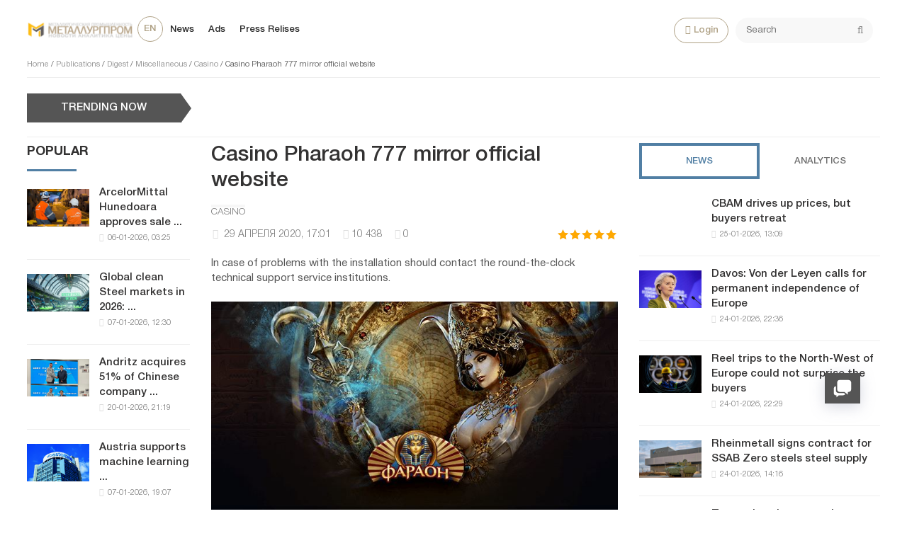

--- FILE ---
content_type: text/html; charset=utf-8
request_url: https://metallurgprom.org/en/publications/digest/miscellaneous/casino/4055-kazino-faraon-777-zerkalo-oficialnogo-sajta.html
body_size: 17062
content:
<!DOCTYPE html>
<html>

<head>
	<title>Casino Pharaoh 777 mirror official website » Metallurgprom</title>
<meta charset="utf-8">
<meta name="description" content="the Problem with holding locks the Internet resources online clubs, offering users the opportunity to play slots with real money-stakes are quite frequent. Controlling state structures spend their weekends and even night time. Moderators casino Pharaoh 777, a mirror of the official site which is at">
<meta name="keywords" content="Pharaoh, installation, casino, mirror, official, which, should, online, slots, quite, client, carry, problem, institution, happen, mobile, install, computer, automatically, equipment">
<link rel="canonical" href="https://metallurgprom.org/en/publications/digest/miscellaneous/casino/4055-kazino-faraon-777-zerkalo-oficialnogo-sajta.html">
<link rel="alternate" type="application/rss+xml" title="Metallurgprom RSS" href="https://metallurgprom.org/en/rss.xml">
<link rel="alternate" type="application/rss+xml" title="Metallurgprom RSS Dzen" href="https://metallurgprom.org/en/rssdzen.xml">
<link rel="preconnect" href="https://metallurgprom.org/" fetchpriority="high">
<meta property="twitter:title" content="Casino Pharaoh 777 mirror official website » Metallurgprom">
<meta property="twitter:url" content="https://metallurgprom.org/en/publications/digest/miscellaneous/casino/4055-kazino-faraon-777-zerkalo-oficialnogo-sajta.html">
<meta property="twitter:card" content="summary_large_image">
<meta property="twitter:image" content="https://metallurgprom.org/uploads/posts/2020-04/1588168941_snimok.jpg">
<meta property="twitter:description" content="the Problem with holding locks the Internet resources online clubs, offering users the opportunity to play slots with real money-stakes are quite frequent. Controlling state structures spend their weekends and even night time. Moderators casino Pharaoh 777, a mirror of the official site which is">
<meta property="og:type" content="article">
<meta property="og:site_name" content="Metallurgprom">
<meta property="og:title" content="Casino Pharaoh 777 mirror official website » Metallurgprom">
<meta property="og:url" content="https://metallurgprom.org/en/publications/digest/miscellaneous/casino/4055-kazino-faraon-777-zerkalo-oficialnogo-sajta.html">
<meta property="og:image" content="https://metallurgprom.org/uploads/posts/2020-04/1588168941_snimok.jpg">
<meta property="og:description" content="the Problem with holding locks the Internet resources online clubs, offering users the opportunity to play slots with real money-stakes are quite frequent. Controlling state structures spend their weekends and even night time. Moderators casino Pharaoh 777, a mirror of the official site which is">
<link rel="alternate" hreflang="ru" href="https://metallurgprom.org/articles/digest/miscellanea/casino/4055-kazino-faraon-777-zerkalo-oficialnogo-sajta.html">
<link rel="alternate" hreflang="uk" href="https://metallurgprom.org/uk/publkacyi/dajdzhest/rzne/casino/4055-kazino-faraon-777-zerkalo-oficialnogo-sajta.html">
<link rel="alternate" hreflang="en" href="https://metallurgprom.org/en/publications/digest/miscellaneous/casino/4055-kazino-faraon-777-zerkalo-oficialnogo-sajta.html">
<link rel="amphtml" href="https://metallurgprom.org/en/publications/digest/miscellaneous/casino/print:page,1,4055-kazino-faraon-777-zerkalo-oficialnogo-sajta.html"/>
	<meta name="viewport" content="width=device-width, initial-scale=1.0">
	<link rel="shortcut icon" href="/favicon.ico">
	<link rel="dns-prefetch" href="https://cdnjs.cloudflare.com/"/>
	<link rel="preload" href="/font/HelveticaNeueCyr.woff2" as="font" type="font/woff2" crossorigin="anonymous"/>
	<link rel="preload" href="/font/HelveticaNeueCyr-Bold.woff2" as="font" type="font/woff2" crossorigin="anonymous"/>
	
	
	
	<link href="/engine/classes/min/A.index.php,qf=,_templates,_met,_style,_font.css,,,_templates,_met,_style,_css.min.css,aamp7.pagespeed.cf.zlijONUV2R.css" type="text/css" rel="stylesheet"/>
	
	
<script src="/engine/classes/min/index.php,qg=general,av=efhsa.pagespeed.jm.pJg2D_p7ze.js"></script>
<script src="/engine/classes/min/index.php,qf=engine,_classes,_js,_jqueryui.js,,engine,_classes,_js,_dle_js.js,av=efhsa.pagespeed.jm.f79SVsLA2y.js" defer></script>
<script type="application/ld+json">{"@context":"https://schema.org","@graph":[{"@type":"NewsArticle","@context":"https://schema.org/","publisher":{"@type":"Organization","name":"Металлургпром","logo":{"@type":"ImageObject","url":"https://metallurgprom.org/templates/met/images/unnamed.webp"}},"name":"Casino Pharaoh 777 mirror official website","headline":"Casino Pharaoh 777 mirror official website","mainEntityOfPage":{"@type":"WebPage","@id":"https://metallurgprom.org/en/publications/digest/miscellaneous/casino/4055-kazino-faraon-777-zerkalo-oficialnogo-sajta.html"},"datePublished":"2020-04-29T17:01:03+02:00","author":{"@type":"Person","name":"admin","url":"https://metallurgprom.org/en/user/admin/"},"image":["https://metallurgprom.org/uploads/posts/2020-04/1588168941_snimok.jpg"],"description":"the Problem with holding locks the Internet resources online clubs, offering users the opportunity to play slots with real money-stakes are quite frequent. Controlling state structures spend their weekends and even night time. Moderators casino Pharaoh 777, a mirror of the official site which is"},{"@type":"BreadcrumbList","@context":"https://schema.org/","itemListElement":[{"@type":"ListItem","position":1,"item":{"@id":"https://metallurgprom.org/en/","name":"Home"}},{"@type":"ListItem","position":2,"item":{"@id":"https://metallurgprom.org/en/publications/","name":"Publications"}},{"@type":"ListItem","position":3,"item":{"@id":"https://metallurgprom.org/en/publications/digest/","name":"Digest"}},{"@type":"ListItem","position":4,"item":{"@id":"https://metallurgprom.org/en/publications/digest/miscellaneous/","name":"Miscellaneous"}},{"@type":"ListItem","position":5,"item":{"@id":"https://metallurgprom.org/en/publications/digest/miscellaneous/casino/","name":"Casino"}},{"@type":"ListItem","position":6,"item":{"@id":"https://metallurgprom.org/en/publications/digest/miscellaneous/casino/4055-kazino-faraon-777-zerkalo-oficialnogo-sajta.html","name":"Casino Pharaoh 777 mirror official website"}}]}]}</script>
	<script async src="https://pagead2.googlesyndication.com/pagead/js/adsbygoogle.js?client=ca-pub-6745394377049592" crossorigin="anonymous"></script>
	
</head>

<body>
	<div class="wrap">
		<div class="block center">
			<header class="header clearfix">
				<a href="/en/"><img src="/templates/met/images/xlogo3.png.pagespeed.ic.dY1jUYVycV.webp" class="logo"></a>
				<ul class="head-menu clearfix">
					<li class="home-fa">
						<select onchange="window.location.href=this.value;">
					<option class="icon" value="https://metallurgprom.org/en/publications/digest/miscellaneous/casino/4055-kazino-faraon-777-zerkalo-oficialnogo-sajta.html" selected> en </option>
<option class="icon" value="https://metallurgprom.org/articles/digest/miscellanea/casino/4055-kazino-faraon-777-zerkalo-oficialnogo-sajta.html"> ru </option>
<option class="icon" value="https://metallurgprom.org/uk/publkacyi/dajdzhest/rzne/casino/4055-kazino-faraon-777-zerkalo-oficialnogo-sajta.html"> uk </option>
				</select>
					</li>
					<li><a href="/en/news/">News</a></li>
					<li><a href="/en/board/">Ads</a></li>
					
					
					<li><a href="/en/press-relises/">Press Relises</a></li>
					<li class="search-header">
						<div class="search-box">
							<form id="quicksearch" method="post">
								<input type="hidden" name="do" value="search"/>
								<input type="hidden" name="subaction" value="search"/>
								<div class="search-field">
									<input id="story" name="story" placeholder="Search" type="text"/>
									<button type="submit"><span class="fa fa-search"></span></button>
								</div>
							</form>
						</div>
					</li>
					<li class="show-login icon-l"><span class="fa fa-user"></span>Login</li>
					
					<li class="user-tools">
						<div class="notification">
							<a class="cart tr1 cart-toggle" title="Cart" href="#"><i class="fa fa-shopping-cart"></i> <span id="cart" class="counter"></span></a>
							
						</div>
					</li>
					<li class="btn-menu icon-l"><span class="fa fa-bars"></span>Menu</li>
				</ul>
				
				<div class="speedbar nowrap">
	<a href="https://metallurgprom.org/en/">Home</a> / <a href="https://metallurgprom.org/en/publications/">Publications</a> / <a href="https://metallurgprom.org/en/publications/digest/">Digest</a> / <a href="https://metallurgprom.org/en/publications/digest/miscellaneous/">Miscellaneous</a> / <a href="https://metallurgprom.org/en/publications/digest/miscellaneous/casino/">Casino</a> / Casino Pharaoh 777 mirror official website
</div>
			</header>
			
			<div style="min-height:70px;">
				<div class="wise-ticker wise-ticker-widget clear">
					<div class="wise-tcaption">
						<a href="https://metallurgprom.org/en/main/">
							<h4>TRENDING NOW</h4>
						</a>
					</div>
					<div class="wise-tcont">
						<div class="ticker-carousel">
							<div id="wise-ticker">
								
							</div>
						</div>
					</div>
				</div>
			</div>
			<div class="cols clearfix">
				<aside class="side-left">
					<nav class="side-box side-blue mob-menu">
						<div class="side-bt">News</div>
						<ul class="side-bc side-nav">
							<li><a href="/en/news/">News</a></li>
							<li><a href="/en/news/ferrous-metallurgy/">Metallurgy</a></li>
							<li><a href="/en/news/engineering/">Engineering</a></li>
							<li><a href="/en/news/mining/">Mining</a></li>
							<li><a href="/en/news/business/">Business</a></li>
							<li><a href="/en/press-relises/">Press Relises</a></li>
						</ul>
						<div class="side-bt">Ads</div>
						<ul class="side-bc side-nav">
							<li><a href="/en/board/">All Ads</a></li>
							<li><a href="/en/board/add">Add Ads</a></li>
							<li><a href="/index.php?do=board&action=fullsearch&lang=en">Search</a></li>
							<li><a href="/en/board/my">My Ads</a></li>
							<li><a href="/en/board/notepad">Bookmarks</a></li>
						</ul>
						<div class="side-bt">For User</div>
						<ul class="side-bc side-nav">
							<li class="show-login icon-l"><a href="#">Login</a></li>
							<li><a href="/en/stat.html">Statistics</a></li>
							<li><a href="/en/metal-calc.html">Calculator</a></li>
							<li><a href="/en/lme-metals.html">Quotes</a></li>
							<li><a href="/index.php?do=search&lang=en">Search</a></li>
							<li><a href="/index.php?do=feedback&lang=en">Feedback</a></li>

							
						</ul>
					</nav>
					<div class="side-box">
						
						
						<div class="side-bt">Popular</div>
						<div class="side-bc">
							<div class="side-item-popular">
<a class="side-item-img-popular" href="https://metallurgprom.org/en/news/europe/19076-arselormittal-hunedoara-odobril-prodazhu-vseh-aktivov-umb-steel-za-125-mln-evro.html" style="background-image:url(https://metallurgprom.org/uploads/posts/2026-01/ximage_17676648251_ArcelorMittal.jpeg.pagespeed.ic.8Zr_VVWbXr.webp)"></a>
	<div class="url-popular"><a class="side-item-link-popular" href="https://metallurgprom.org/en/news/europe/19076-arselormittal-hunedoara-odobril-prodazhu-vseh-aktivov-umb-steel-za-125-mln-evro.html">ArcelorMittal Hunedoara approves sale ...</a><span class="entry-meta-popular"><span class="posted-on">06-01-2026, 03:25</span></span></div>
</div><div class="side-item-popular">
<a class="side-item-img-popular" href="https://metallurgprom.org/en/news/europe/19087-globalnye-rynki-jekologicheski-chistoj-stali-v-2026-godu-regulirovanie-zatraty-i-regionalnye-razlichija.html" style="background-image:url(https://metallurgprom.org/uploads/posts/2026-01/ximage_17677836901_green.jpg.pagespeed.ic.gYIdHS2saq.webp)"></a>
	<div class="url-popular"><a class="side-item-link-popular" href="https://metallurgprom.org/en/news/europe/19087-globalnye-rynki-jekologicheski-chistoj-stali-v-2026-godu-regulirovanie-zatraty-i-regionalnye-razlichija.html">Global clean Steel markets in 2026: ...</a><span class="entry-meta-popular"><span class="posted-on">07-01-2026, 12:30</span></span></div>
</div><div class="side-item-popular">
<a class="side-item-img-popular" href="https://metallurgprom.org/en/news/europe/19221-andritz-priobretaet-51-kitajskoj-kompanii-sanzheng.html" style="background-image:url(https://metallurgprom.org/uploads/posts/2026-01/image_17689392191_guido-burgel-senior-vice-president-andritz-metals-processing-and-yonglong-peng-owner-of-sanzheng-copyright-andritz.webp.pagespeed.ce.71P0qaP_En.webp)"></a>
	<div class="url-popular"><a class="side-item-link-popular" href="https://metallurgprom.org/en/news/europe/19221-andritz-priobretaet-51-kitajskoj-kompanii-sanzheng.html">Andritz acquires 51% of Chinese company ...</a><span class="entry-meta-popular"><span class="posted-on">20-01-2026, 21:19</span></span></div>
</div><div class="side-item-popular">
<a class="side-item-img-popular" href="https://metallurgprom.org/en/news/europe/19091-avstrija-podderzhivaet-issledovanija-v-oblasti-mashinnogo-obuchenija-na-stalelitejnyh-zavodah.html" style="background-image:url(https://metallurgprom.org/uploads/posts/2026-01/ximage_17678088071_voestalpine-2.jpg.pagespeed.ic.wcB1JpnOFB.jpg)"></a>
	<div class="url-popular"><a class="side-item-link-popular" href="https://metallurgprom.org/en/news/europe/19091-avstrija-podderzhivaet-issledovanija-v-oblasti-mashinnogo-obuchenija-na-stalelitejnyh-zavodah.html">Austria supports machine learning ...</a><span class="entry-meta-popular"><span class="posted-on">07-01-2026, 19:07</span></span></div>
</div><div class="side-item-popular">
<a class="side-item-img-popular" href="https://metallurgprom.org/en/news/ferrous-metallurgy/19224-ukrainskie-ferrosplavy-nashli-spros-v-polshe-turcii-i-alzhire.html" style="background-image:url(''); "></a>
	<div class="url-popular"><a class="side-item-link-popular" href="https://metallurgprom.org/en/news/ferrous-metallurgy/19224-ukrainskie-ferrosplavy-nashli-spros-v-polshe-turcii-i-alzhire.html">Ukrainian ferroalloys are in demand in ...</a><span class="entry-meta-popular"><span class="posted-on">20-01-2026, 22:30</span></span></div>
</div>
						</div>
						<div class="h20"></div>
						
					</div>
				</aside>
				

				<main class="main	clearfix">
					
					
					
					
					<article class="full ignore-select" itemscope itemtype="http://schema.org/Article">

	<h1 itemprop="name headline">Casino Pharaoh 777 mirror official website</h1>
	
	<span class="cat-links"><a href="https://metallurgprom.org/en/publications/digest/miscellaneous/casino/" rel="category tag" itemprop="articleSection">Casino</a></span>
	<div class="full-meta clearfix">
		<div class="main-item-date icon-l"><span class="fa fa-clock-o"></span> <time class="grey" itemprop="datePublished" content="2020-04-29CEST17:01"><a href="https://metallurgprom.org/en/2020/04/29/">29 апреля 2020, 17:01</a></time></div>		
		
		<div class="main-item-date icon-l"><span class="fa fa-eye" title="просмотров" data-rel="tooltip"></span>10 438</div>
		<div class="main-item-date icon-l"><span class="fa fa-commenting" title="комментариев" data-rel="tooltip"></span>0</div>
		<div class="main-item-date icon-l to-fav frate"><div data-ratig-layer-id='4055'>
	<div class="rating">
		<ul class="unit-rating">
		<li class="current-rating" style="width:100%;">100</li>
		<li><a href="#" title="Плохо" class="r1-unit" onclick="doRate('1', '4055'); return false;">1</a></li>
		<li><a href="#" title="Приемлемо" class="r2-unit" onclick="doRate('2', '4055'); return false;">2</a></li>
		<li><a href="#" title="Средне" class="r3-unit" onclick="doRate('3', '4055'); return false;">3</a></li>
		<li><a href="#" title="Хорошо" class="r4-unit" onclick="doRate('4', '4055'); return false;">4</a></li>
		<li><a href="#" title="Отлично" class="r5-unit" onclick="doRate('5', '4055'); return false;">5</a></li>
		</ul>
	</div>
</div></div>			
	</div>
	
	<div class="short-story"><p>In case of problems with the installation should contact the round-the-clock technical support service institutions.</p></div>	
	<div class="article_img">       
	<img src="/uploads/posts/2020-04/1588168941_snimok.jpg" decoding="async" class="fullimg" alt="Casino Pharaoh 777 mirror official website" itemprop="image"/>
    	
    </div>	
	
	<div class="full-text video-box clearfix" id="full-text" itemprop="articleBody">
		<p><span>the Problem with holding locks the Internet resources online clubs, offering users the opportunity to play slots with real money-stakes are quite frequent. Controlling state structures spend their weekends and even night time. Moderators casino Pharaoh 777, a mirror of the official site which is at <a href="https://777faraon-bet.co/" rel="external noopener noreferrer">https://777faraon-bet.co/</a>:</span></p>

<ul> <li><span>Has the same functionality as the portal.</span></li>
<ul> <li><span>Provides a choice of slots for the online gaming session.</span></li>
<ul> <li><span>Allows the client to carry out your personal study. </span></li>
</ul>
<p><span>Solved a problem with such stopping of the institution, which can happen in the most responsible player for a moment, before the reels stop spinning with the coveted winning symbol combination, quite effective, very efficient way. </span></p>
<h2><span>Stationary and mobile casino Pharaoh 777</span></h2>
<p><span>enough for the User to install the app club Pharaoh 777 on your desktop computer or mobile gadget, and it will automatically translate the client, even while playing on mirror online's official website in automatic mode. The transition will happen almost instantly without any hangs or stops. This should immediately reassure practical-minded owners of computer equipment:</span></p>
<ol>
<ul> <li><span>the Software does not take up much space on the hard disk of the device. It represents just a few of the installation files.</span></li>
<ul> <li><span>Utility is not classified as virus programs and is skipped no problem to install even the most powerful antivirus.</span></li>
<ul> <li><span>This program is free, and to run it is not required to carry out adjustments to the equipment.</span></li>
<ul> <li><span>re-register with the club will not have to log in your account using the app with a password and nickname (procedure Board). </span></li>
</ol>
<p><span>After installation, log on to the official site or its mirror resource (in the case of blocking) club 777 Pharaoh will be just a click on the icon with symbols of the institution, which automatically appear on the PC screen or smartphone. More information and download are available on the main casino page. In case of any problems with the installation should contact the round-the-clock technical support institutions. Experienced in format chat will help to make the necessary tuning adjustments and answer any other questions.</span></p> 
	</div>    
	 
	
	

	
	
	<div class="h10"></div>
	<div class="fbtm fx-row fx-middle">
		<div class="ya-share2" data-services="vkontakte,odnoklassniki,facebook,gplus,twitter,moimir,lj"></div>
		<div class="error-text" data-text="Если заметили в тексте опечатку, выделите ее и нажмите Ctrl+Enter"><span class="fa fa-exclamation-circle"></span></div>
	</div>
	
	<div class="author-posts" itemprop="author" itemscope itemtype="http://schema.org/Person">
<div class="alignleft"><a onclick="ShowProfile('admin', '/user/admin/', '{member}'); return false;" href="#" itemprop="url"><img alt="metallurgprom.org" src="[data-uri]" itemprop="image"/></a>
</div>
<div class="author-name-info"><a onclick="ShowProfile('admin', '/user/admin/', '{member}'); return false;" href="#">
<h3 itemprop="name">metallurgprom.org</h3></a>
</div>
<div class="author-posts-info" itemprop="description"> Финансовая аналитика, прогнозы цен на сталь, железную руду, уголь и другие сырьевые товары. 
<hr/>


More news and analytics on <a href="/redirect.php?site=https://t.me/metallurgprom&amp;key=108a8f0b0e0fe1c2606b919058dcc19b&lang=en" target="_blank" rel="nofollow">Metallurgprom telegram channel</a> - subscribe to get up-to-date market information and price forecasts faster than others.
</div>
</div>
</article>

	
<nav class="post-navigation"><div class="post-nav-wrapper"><div class="screen-reader-text">Навигация</div><div class="nav-links"><div class="nav-previous"><div class="nav-indicator">Previous</div><h4><a href="https://metallurgprom.org/en/publications/digest/miscellaneous/casino/4011-vhod-na-zerkalo-kazino-vulcan-winz.html" rel="prev">Entrance at mirror casino Vulcan Winz</a></h4></div><div class="nav-next"><div class="nav-indicator">Next</div><h4><a href="https://metallurgprom.org/en/publications/digest/miscellaneous/casino/4073-zerkalo-vulkan-wuolkkancom.html" rel="next">Mirror Volcano wuolkkan.com</a></h4></div></div></div></nav>
	
<div class="h40"></div>	
	<div class="sect-t fx-row fx-middle">
						<div class="page-title">Сomments</div>
					</div>			
		<div class="full-comms ignore-select" id="full-comms">
			<div class="comms-title icon-l fx-row">
				<div class="add-comm-btn button">Add a comment</div>
				<span><span class="fa fa-comments"></span>Сomments (0)</span>
			</div>
			<!--dleaddcomments-->
			<!--dlecomments-->
			<!--dlenavigationcomments-->
		</div>

<div class="h40"></div>
<div class="sect">
	<div class="sect-t fx-row fx-middle">
		<div class="page-title">On this topic</div>
	</div>
		<div class="sect-c fx-row"> 
			<div class="side-item side-item2">

<a class="side-item-img img-resp-h" href="https://metallurgprom.org/en/publications/digest/miscellaneous/casino/15469-pinco-casino-ile-kazandnzdan-emin-olun.html" style="background-image:url('https://metallurgprom.org/uploads/posts/2024-08/1722879110_6.webp');"></a>

	<a class="side-item-link" href="https://metallurgprom.org/en/publications/digest/miscellaneous/casino/15469-pinco-casino-ile-kazandnzdan-emin-olun.html">Pinco Casino İle Kazandığınızdan Emin Olun</a>
</div><div class="side-item side-item2">

<a class="side-item-img img-resp-h" href="https://metallurgprom.org/en/publications/digest/miscellaneous/casino/10880-obzor-slota-money-train-2.html" style="background-image:url(/templates/met/images/x525.JPG.pagespeed.ic.J-PXhcRF2-.webp)"></a>
	<a class="side-item-link" href="https://metallurgprom.org/en/publications/digest/miscellaneous/casino/10880-obzor-slota-money-train-2.html">Review of Money Train 2 slot</a>
</div><div class="side-item side-item2">

<a class="side-item-img img-resp-h" href="https://metallurgprom.org/en/publications/digest/miscellaneous/casino/10816-dva-novi-sloti-megaways-playson-ta-blueprint-proponujut-perezavantazhennja.html" style="background-image:url(/templates/met/images/x525.JPG.pagespeed.ic.J-PXhcRF2-.webp)"></a>
	<a class="side-item-link" href="https://metallurgprom.org/en/publications/digest/miscellaneous/casino/10816-dva-novi-sloti-megaways-playson-ta-blueprint-proponujut-perezavantazhennja.html">Two new Megaways slots - Playson and Blueprint show re-advancement</a>
</div><div class="side-item side-item2">

<a class="side-item-img img-resp-h" href="https://metallurgprom.org/en/publications/digest/miscellaneous/casino/10814-lady-luck-games-pridbaye-kompaniju-revolver-gaming.html" style="background-image:url(/templates/met/images/x525.JPG.pagespeed.ic.J-PXhcRF2-.webp)"></a>
	<a class="side-item-link" href="https://metallurgprom.org/en/publications/digest/miscellaneous/casino/10814-lady-luck-games-pridbaye-kompaniju-revolver-gaming.html">Lady Luck Games joins Revolver Gaming</a>
</div><div class="side-item side-item2">

<a class="side-item-img img-resp-h" href="https://metallurgprom.org/en/publications/digest/miscellaneous/casino/15471-guvenilir-online-casino-platformu-pinco-casino.html" style="background-image:url('https://metallurgprom.org/uploads/posts/2024-08/1722970393_6.webp');"></a>

	<a class="side-item-link" href="https://metallurgprom.org/en/publications/digest/miscellaneous/casino/15471-guvenilir-online-casino-platformu-pinco-casino.html">Güvenilir Online Casino Platformu: Pinco Casino</a>
</div><div class="side-item side-item2">

<a class="side-item-img img-resp-h" href="https://metallurgprom.org/en/publications/digest/miscellaneous/casino/10817-microgaming-zavershuye-rik-iz-rozmahom-zavdjaki-bezlichi-reliziv-videoslotiv.html" style="background-image:url(/templates/met/images/x525.JPG.pagespeed.ic.J-PXhcRF2-.webp)"></a>
	<a class="side-item-link" href="https://metallurgprom.org/en/publications/digest/miscellaneous/casino/10817-microgaming-zavershuye-rik-iz-rozmahom-zavdjaki-bezlichi-reliziv-videoslotiv.html">Microgaming closes the rіk іz with a sweep of the zavdyaka of the anonymous releases of the video</a>
</div>
		</div>
	</div>

<div class="rels-in" id="rels-in">
		<div class="rels-in-title">Recommended:</div>
		<div class="row-item">
	<a class="row-item-link" href="https://metallurgprom.org/en/news/europe/19133-komissija-es-prodvigaet-predlozhenie-o-vremennom-priostanovlenii-postavok-tovarov-iz-cbam-v-sereznyh-i-nepredvidennyh-obstojatelstvah.html">The EU Commission is promoting a proposal to temporarily suspend the supply of goods from CBAM in &quot;serious and unforeseen circumstances.&quot;</a>
</div><div class="row-item">
	<a class="row-item-link" href="https://metallurgprom.org/en/news/ferrous-metallurgy/19180-rzhd-sohranjaet-prognoz-pogruzki-so-snizheniem-na-6.html">Russian Railways maintains loading forecast with a decrease of 6%</a>
</div><div class="row-item">
	<a class="row-item-link" href="https://metallurgprom.org/en/news/europe/19091-avstrija-podderzhivaet-issledovanija-v-oblasti-mashinnogo-obuchenija-na-stalelitejnyh-zavodah.html">Austria supports machine learning research in steel mills</a>
</div>
</div>
					

				</main>
				
				<aside class="side-right">
					<div class="side-box">
						<div class="side_block">
	<div class="tabs_header">
		<span class="active_tab">News</span>
		<span>Analytics</span>
	</div>
	<div class="tab_panel">
		<div class="tab_box" style="display:block;">
		<div class="side-item-popular">
	<a class="side-item-img-popular" href="https://metallurgprom.org/en/news/europe/19294-cbam-podstegivaet-rost-cen-no-pokupateli-otstupajut.html" style="background-image:url('');"></a>
	<div class="url-popular"><a class="side-item-link-popular" href="https://metallurgprom.org/en/news/europe/19294-cbam-podstegivaet-rost-cen-no-pokupateli-otstupajut.html">CBAM drives up prices, but buyers retreat</a><span class="entry-meta-popular"><span class="posted-on">25-01-2026, 13:09</span></span></div>
</div><div class="side-item-popular">
	<a class="side-item-img-popular" href="https://metallurgprom.org/en/news/europe/19289-davos-fon-der-ljajen-prizyvaet-k-postojannoj-nezavisimosti-evropy.html" style="background-image:url(https://metallurgprom.org/uploads/posts/2026-01/ximage_17692884361_von-der-Leyen-davos-1.jpg.pagespeed.ic.rJHZc4snUI.webp)"></a>
	<div class="url-popular"><a class="side-item-link-popular" href="https://metallurgprom.org/en/news/europe/19289-davos-fon-der-ljajen-prizyvaet-k-postojannoj-nezavisimosti-evropy.html">Davos: Von der Leyen calls for permanent independence of Europe</a><span class="entry-meta-popular"><span class="posted-on">24-01-2026, 22:36</span></span></div>
</div><div class="side-item-popular">
	<a class="side-item-img-popular" href="https://metallurgprom.org/en/news/europe/19288-katushechnye-pohody-po-severo-zapadu-evropy-ne-smogli-udivit-pokupatelej.html" style="background-image:url(https://metallurgprom.org/uploads/posts/2026-01/ximage_17692884291_worldsteel_Ternium_Brazil_coilstorage.jpg.pagespeed.ic._R5Jg9b9kH.webp)"></a>
	<div class="url-popular"><a class="side-item-link-popular" href="https://metallurgprom.org/en/news/europe/19288-katushechnye-pohody-po-severo-zapadu-evropy-ne-smogli-udivit-pokupatelej.html">Reel trips to the North-West of Europe could not surprise the buyers</a><span class="entry-meta-popular"><span class="posted-on">24-01-2026, 22:29</span></span></div>
</div><div class="side-item-popular">
	<a class="side-item-img-popular" href="https://metallurgprom.org/en/news/europe/19287-rheinmetall-podpisyvaet-kontrakt-na-postavku-stali-ssab-zero-steels.html" style="background-image:url(https://metallurgprom.org/uploads/posts/2026-01/ximage_17692596161_Rheinmetall.jpg.pagespeed.ic.aFrOqP57xn.webp)"></a>
	<div class="url-popular"><a class="side-item-link-popular" href="https://metallurgprom.org/en/news/europe/19287-rheinmetall-podpisyvaet-kontrakt-na-postavku-stali-ssab-zero-steels.html">Rheinmetall signs contract for SSAB Zero steels steel supply</a><span class="entry-meta-popular"><span class="posted-on">24-01-2026, 14:16</span></span></div>
</div><div class="side-item-popular">
	<a class="side-item-img-popular" href="https://metallurgprom.org/en/news/europe/19286-trasteel-stremitsja-priobresti-zavod-liberty-v-magone.html" style="background-image:url(https://metallurgprom.org/uploads/posts/2026-01/ximage_17692596091_Liberty-Magona.jpg.pagespeed.ic.eNtAQfWt3M.webp)"></a>
	<div class="url-popular"><a class="side-item-link-popular" href="https://metallurgprom.org/en/news/europe/19286-trasteel-stremitsja-priobresti-zavod-liberty-v-magone.html">Trasteel seeks to acquire Liberty&#039;s Magona plant</a><span class="entry-meta-popular"><span class="posted-on">24-01-2026, 14:09</span></span></div>
</div>
		</div>
		<div class="tab_box">
		<div class="side-item-popular">
	<a class="side-item-img-popular" href="https://metallurgprom.org/en/news/ferrous-metallurgy/19274-spokojnoe-nachalo-jery-cbam-dlja-stalelitejnoj-promyshlennosti-es.html" style="background-image:url(https://metallurgprom.org/uploads/posts/2026-01/ximage_17692200101_970_630_1_1769164207_EUCBAMgraphicfeaturingeurocurrencynotes970x630.png.webp.pagespeed.ic.Udk5mKj9MK.webp)"></a>
	<div class="url-popular"><a class="side-item-link-popular" href="https://metallurgprom.org/en/news/ferrous-metallurgy/19274-spokojnoe-nachalo-jery-cbam-dlja-stalelitejnoj-promyshlennosti-es.html">The quiet beginning of the CBAM era for the EU steel industry</a><span class="entry-meta-popular"><span class="posted-on">24-01-2026, 03:10</span></span></div>
</div><div class="side-item-popular">
	<a class="side-item-img-popular" href="https://metallurgprom.org/en/news/ferrous-metallurgy/19190-poshliny-ssha-na-kanadskij-jeksport-stali-vyrastut-v-2026-godu.html" style="background-image:url(https://metallurgprom.org/uploads/posts/2026-01/ximage_17687736321_970_630_1_1768488825_US-Canadaflaggraphic970x630.png.webp.pagespeed.ic.PgyinHlFDU.webp)"></a>
	<div class="url-popular"><a class="side-item-link-popular" href="https://metallurgprom.org/en/news/ferrous-metallurgy/19190-poshliny-ssha-na-kanadskij-jeksport-stali-vyrastut-v-2026-godu.html">U. S. duties on Canadian steel exports to rise in 2026</a><span class="entry-meta-popular"><span class="posted-on">18-01-2026, 23:32</span></span></div>
</div><div class="side-item-popular">
	<a class="side-item-img-popular" href="https://metallurgprom.org/en/news/ferrous-metallurgy/19160-mery-torgovoj-zaschity-stimulirujut-kanadskie-plany-po-proizvodstvu-stalnyh-balok.html" style="background-image:url(https://metallurgprom.org/uploads/posts/2026-01/ximage_17684172111_970_630_1_1768399057_Steelbeams970x630.png.webp.pagespeed.ic.IPNRMfr4qm.webp)"></a>
	<div class="url-popular"><a class="side-item-link-popular" href="https://metallurgprom.org/en/news/ferrous-metallurgy/19160-mery-torgovoj-zaschity-stimulirujut-kanadskie-plany-po-proizvodstvu-stalnyh-balok.html">Trade Protection Measures boost Canadian Steel Girder Production Plans</a><span class="entry-meta-popular"><span class="posted-on">14-01-2026, 20:11</span></span></div>
</div><div class="side-item-popular">
	<a class="side-item-img-popular" href="https://metallurgprom.org/en/news/ferrous-metallurgy/19142-kstati-o-podkaste-cbam-po-stali-podschityvaem-stoimost-ugleroda.html" style="background-image:url(https://metallurgprom.org/uploads/posts/2026-01/ximage_17683092111_970_630_1_1768297723_SoSS3-Thumbnail.png.webp.pagespeed.ic.RuSR7Te9Yj.webp)"></a>
	<div class="url-popular"><a class="side-item-link-popular" href="https://metallurgprom.org/en/news/ferrous-metallurgy/19142-kstati-o-podkaste-cbam-po-stali-podschityvaem-stoimost-ugleroda.html">Speaking of CBAM&#039;s podcast on steel: Calculating the cost of carbon</a><span class="entry-meta-popular"><span class="posted-on">13-01-2026, 14:11</span></span></div>
</div><div class="side-item-popular">
	<a class="side-item-img-popular" href="https://metallurgprom.org/en/news/ferrous-metallurgy/19116-rastuschie-ceny-na-armaturu-v-ssha-ugrozhajut-vozobnovleniju-importa.html" style="background-image:url(https://metallurgprom.org/uploads/posts/2026-01/ximage_17680140591_970_630_1_1767960607_Bundlesofrebar970x630.png.webp.pagespeed.ic.YbAstWpo1Y.webp)"></a>
	<div class="url-popular"><a class="side-item-link-popular" href="https://metallurgprom.org/en/news/ferrous-metallurgy/19116-rastuschie-ceny-na-armaturu-v-ssha-ugrozhajut-vozobnovleniju-importa.html">Rising rebar prices in the United States threaten the resumption of imports</a><span class="entry-meta-popular"><span class="posted-on">10-01-2026, 04:59</span></span></div>
</div>
		</div>	
	</div>
</div>
					</div>

					<div class="side-box">
						<div class="side-bc">
							
						</div>
					</div>
				</aside>
				
			</div>
		</div>
		<footer class="footer center">
			
			<div class="footer-cols fx-row">
				<div class="ft-col">
					<div class="ft-title">Articles</div>
					<ul class="ft-menu">
						<li><a href="/en/news/ferrous-metallurgy/">Ferrous metallurgy</a></li>
						<li><a href="/en/news/non-ferrous-metallurgy/">Non-ferrous metallurgy</a></li>
						<li><a href="/en/news/mining/">Mining</a></li>
						<li><a href="/en/press-relises/">Press Relises</a></li>
						<li><a href="/en/articles/analytics/">Analytics</a></li>
					</ul>
				</div>
				<div class="ft-col">
					<div class="ft-title">Servises</div>
					<ul class="ft-menu">
						<li><a href="/en/stat.html">Statistics</a></li>
						<li><a href="/en/lme-metals.html">Quotes</a></li>
						<li><a href="/en/metal-calc.html">Calculator</a></li>
						<li><a href="/predlagaem-razmestit-partnerskie-ssylki-na-vash-sajt-s-nashih-ploschadok.html">Advertising</a>
						</li>
					</ul>
				</div>
				<div class="ft-col">
					<div class="ft-title">Ads</div>
					<ul class="ft-menu">
						<li><a href="/en/board/">All Ads</a></li>
						<li><a href="/en/board/notepad">Bookmarks</a></li>
						<li><a href="/en/board/my">My Ads</a></li>
						<li><a href="/en/board/add">Add Ads</a></li>
						<li><a href="/index.php?do=board&action=fullsearch&lang=en">Search</a></li>
					</ul>
				</div>
				<div class="ft-col">
					<div class="ft-title">Support</div>
					<ul class="ft-menu">
						<li><a href="/en/metallurgprom.html">About</a></li>
						<li><a class="mess" data-fancybox-type="iframe" data-url="admin" href="javascript:void(0);">Ask a Question</a></li>
						<li><a href="/en/help.html">Help</a></li>
						<li><a href="/en/contacts.html">Feedback</a></li>
						<li><a href="/en/statistics.html">Statistics</a></li>
					</ul>
				</div>
				<div class="ft-col">
					<div class="ft-title">Directory</div>
					<ul class="ft-menu">
						<li><a href="/en/directory/gosty-i-tu/">ГОСТы и ТУ</a></li>
						<li><a href="/en/directory/">Documents</a></li>
						<li><a href="/en/articles/technology/">Technology</a></li>
						<li><a href="/en/directory/steel-grades/">Steel Grades</a></li>
						<li><a href="/en/privacy.html">Privacy</a></li>
					</ul>
				</div>
			</div>
			<div class="footer-in">
				Metallurgprom - metallurgical Internet portal. Analysis and forecasts of the market of metal and equipment, company news and free classifieds. We are read by managers of the largest mining and metallurgical companies. We have brought together thousands of market participants for steel, metals and equipment.  
				<div class="counters">
					<!--LiveInternet counter-->
					<script>document.write("<a rel='nofollow' href='//www.liveinternet.ru/click' "+"target=_blank><img src='//counter.yadro.ru/hit?t14.6;r"+escape(document.referrer)+((typeof(screen)=="undefined")?"":";s"+screen.width+"*"+screen.height+"*"+(screen.colorDepth?screen.colorDepth:screen.pixelDepth))+";u"+escape(document.URL)+";h"+escape(document.title.substring(0,150))+";"+Math.random()+"' alt='' title='LiveInternet: показано число просмотров за 24"+" часа, посетителей за 24 часа и за сегодня' "+"border='0' width='88' height='31'><\/a>")</script>
					<!--/LiveInternet-->
					<!-- Yandex.Metrika informer -->
					<a href="https://metrika.yandex.ru/stat/?id=52005299&amp;from=informer" target="_blank" rel="nofollow"><img src="https://metrika-informer.com/informer/52005299/3_0_FFFFFFFF_EFEFEFFF_0_pageviews" style="width:88px; height:31px; border:0;" alt="Яндекс.Метрика" title="Яндекс.Метрика: данные за сегодня (просмотры, визиты и уникальные посетители)" class="ym-advanced-informer" data-cid="52005299" data-lang="ru"/></a>
					<!-- /Yandex.Metrika informer -->

					<!-- Yandex.Metrika counter -->
					<script type="text/javascript">(function(m,e,t,r,i,k,a){m[i]=m[i]||function(){(m[i].a=m[i].a||[]).push(arguments)};m[i].l=1*new Date();for(var j=0;j<document.scripts.length;j++){if(document.scripts[j].src===r){return;}}k=e.createElement(t),a=e.getElementsByTagName(t)[0],k.async=1,k.src=r,a.parentNode.insertBefore(k,a)})(window,document,"script","https://mc.webvisor.org/metrika/tag_ww.js","ym");ym(52005299,"init",{clickmap:true,trackLinks:true,accurateTrackBounce:true});</script>
						<!-- /Yandex.Metrika counter -->
						<div class="socset"></div>
						
						<div id="tools">
							<div class="lcx-starter">
								<a class="fancybox lcx-starter-default" id="lcx-starter" data-fancybox-type="iframe" href="javascript:void(0);">
									<svg version="1.1" xmlns="http://www.w3.org/2000/svg" xmlns:xlink="http://www.w3.org/1999/xlink" x="0px" y="0px" width="512px" height="512px" viewBox="0 0 512 512" style="enable-background:new 0 0 512 512;" xml:space="preserve">
										<g>
											<path d="M294.1,365.5c-2.6-1.8-7.2-4.5-17.5-4.5H160.5c-34.7,0-64.5-26.1-64.5-59.2V201h-1.8C67.9,201,48,221.5,48,246.5v128.9
		c0,25,21.4,40.6,47.7,40.6H112v48l53.1-45c1.9-1.4,5.3-3,13.2-3h89.8c23,0,47.4-11.4,51.9-32L294.1,365.5z"></path>
											<path d="M401,48H183.7C149,48,128,74.8,128,107.8v69.7V276c0,33.1,28,60,62.7,60h101.1c10.4,0,15,2.3,17.5,4.2L384,400v-64h17
		c34.8,0,63-26.9,63-59.9V107.8C464,74.8,435.8,48,401,48z"></path>
										</g>
									</svg>
								</a>
								<a class="lcx-starter-minimized lcx-hide" href="javascript:void(0);">
									<span class="lcx-starter-prefix">
										<svg version="1.1" xmlns="http://www.w3.org/2000/svg" xmlns:xlink="http://www.w3.org/1999/xlink" x="0px" y="0px" width="512px" height="512px" viewBox="0 0 512 512" style="enable-background:new 0 0 512 512;" xml:space="preserve">
											<path d="M437.5,386.6L306.9,256l130.6-130.6c14.1-14.1,14.1-36.8,0-50.9c-14.1-14.1-36.8-14.1-50.9,0L256,205.1L125.4,74.5
	c-14.1-14.1-36.8-14.1-50.9,0c-14.1,14.1-14.1,36.8,0,50.9L205.1,256L74.5,386.6c-14.1,14.1-14.1,36.8,0,50.9
	c14.1,14.1,36.8,14.1,50.9,0L256,306.9l130.6,130.6c14.1,14.1,36.8,14.1,50.9,0C451.5,423.4,451.5,400.6,437.5,386.6z">
											</path>
										</svg>
									</span>
								</a>
							</div>
						</div>
						
					</div>
				</div>
			</footer>
		</div>
		<script>var dle_root='/';var dle_admin='';var dle_login_hash='360f4f79da8c67fe001d31dc2edd840c0bc1a907';var dle_group=5;var dle_link_type=1;var dle_skin='met';var dle_wysiwyg=0;var dle_min_search='4';var dle_act_lang=["Подтвердить","Отмена","Вставить","Отмена","Сохранить","Удалить","Загрузка. Пожалуйста, подождите..."];var menu_short='Быстрое редактирование';var menu_full='Полное редактирование';var menu_profile='Просмотр профиля';var menu_send='Отправить сообщение';var menu_uedit='Админцентр';var dle_info='Информация';var dle_confirm='Подтверждение';var dle_prompt='Ввод информации';var dle_req_field=["Заполните поле с именем","Заполните поле с сообщением","Заполните поле с темой сообщения"];var dle_del_agree='Вы действительно хотите удалить? Данное действие невозможно будет отменить';var dle_spam_agree='Вы действительно хотите отметить пользователя как спамера? Это приведёт к удалению всех его комментариев';var dle_c_title='Отправка жалобы';var dle_complaint='Укажите текст Вашей жалобы для администрации:';var dle_mail='Ваш e-mail:';var dle_big_text='Выделен слишком большой участок текста.';var dle_orfo_title='Укажите комментарий для администрации к найденной ошибке на странице:';var dle_p_send='Отправить';var dle_p_send_ok='Уведомление успешно отправлено';var dle_save_ok='Изменения успешно сохранены. Обновить страницу?';var dle_reply_title='Ответ на комментарий';var dle_tree_comm='0';var dle_del_news='Удалить статью';var dle_sub_agree='Вы действительно хотите подписаться на комментарии к данной публикации?';var dle_unsub_agree='Вы действительно хотите отписаться от комментариев к данной публикации?';var dle_captcha_type='2';var dle_share_interesting=["Поделиться ссылкой на выделенный текст","Twitter","Facebook","Вконтакте","Прямая ссылка:","Нажмите правой клавишей мыши и выберите «Копировать ссылку»"];var DLEPlayerLang={prev:'Предыдущий',next:'Следующий',play:'Воспроизвести',pause:'Пауза',mute:'Выключить звук',unmute:'Включить звук',settings:'Настройки',enterFullscreen:'На полный экран',exitFullscreen:'Выключить полноэкранный режим',speed:'Скорость',normal:'Обычная',quality:'Качество',pip:'Режим PiP'};var DLEGalleryLang={CLOSE:'Закрыть (Esc)',NEXT:'Следующее изображение',PREV:'Предыдущее изображение',ERROR:'Внимание! Обнаружена ошибка',IMAGE_ERROR:'Не удалось загрузить изображение',TOGGLE_SLIDESHOW:'Просмотр слайдшоу',TOGGLE_FULLSCREEN:'Полноэкранный режим',TOGGLE_THUMBS:'Включить / Выключить уменьшенные копии',ITERATEZOOM:'Увеличить / Уменьшить',DOWNLOAD:'Скачать изображение'};var DLEGalleryMode=1;var DLELazyMode=2;var allow_dle_delete_news=false;var dle_search_delay=false;var dle_search_value='';jQuery(function($){save_last_viewed('4055');setTimeout(function(){$.get(dle_root+"engine/ajax/controller.php?mod=adminfunction",{'id':'4055',action:'newsread',user_hash:dle_login_hash});},5000);FastSearch();});</script>
		
		<script src="/templates/met/js/jquery.sticky-kit.min.js.pagespeed.jm.T_oe5z4ClC.js"></script>
		<script>jQuery(document).ready(function(){$(".side-right, .side-left, .stiker").stick_in_parent({offset_top:95});});</script>
		
		<script src="/templates/met/js/share.js.pagespeed.ce.H51TvqGpQ1.js"></script>
		<script src="/templates/met/js/libs.js+owl.js.pagespeed.jc.oTsSKwDJso.js"></script><script>eval(mod_pagespeed_k30yGci3Oo);</script>
		<script>eval(mod_pagespeed_Jz8Ik$TaS7);</script>
		<script>jQuery(document).ready(function($){"use strict";$("#wise-defaults").owlCarousel({navigation:true,slideSpeed:300,paginationSpeed:400,singleItem:true,autoPlay:5000,navigationText:false,pagination:true});$('.home-owl-carousel').each(function(){var owl=$(this);var itemPerLine=owl.data('item');if(!itemPerLine){itemPerLine=3;}owl.owlCarousel({items:itemPerLine,itemsTablet:[768,2],navigation:true,pagination:false,navigationText:["",""]});});$('.wise-ticker-widget').toggleClass('animated fadeIn show-ticker');$("#wise-ticker").owlCarousel({navigation:true,slideSpeed:300,singleItem:true,autoPlay:3000,navigationText:false,pagination:false,transitionStyle:"fade"});var options=({offset:180,offsetSide:'top',classes:{clone:'header--clone animated',stick:'header--stick slideInDown',unstick:'header--unstick slideOutUp'},throttle:250,onInit:function(){},onStick:function(){},onUnstick:function(){},onDestroy:function(){},});var header=new Headhesive('.header',options);});</script>
		<!--noindex-->


	<div class="login-box" id="login-box" title="Login">
		<form method="post">
			<input type="text" name="login_name" id="login_name" placeholder="Login"/>
			<input type="password" name="login_password" id="login_password" placeholder="Password"/>
			<button onclick="submit();" type="submit" title="Вход">Login</button>
			<input name="login" type="hidden" id="login" value="submit"/>
			<div class="lb-check">
				<input type="checkbox" name="login_not_save" id="login_not_save" value="1"/>
				<label for="login_not_save">Don't remember me</label> 
			</div>
			<div class="lb-lnk fx-row">
				<a href="https://metallurgprom.org/index.php?do=lostpassword&lang=en" target="_parent">Forgot your password?</a>
				<a href="/?do=register&lang=en" class="log-register" target="_parent">Registration</a>
			</div>
		</form>
	<div class="lb-soc">
		<div>Sign in with:</div>
		
		
		
		
		<a href="https://accounts.google.com/o/oauth2/auth?client_id=1076817464195-9ajoq6abeob5dlgj318qrpjece19mf98.apps.googleusercontent.com&amp;redirect_uri=https%3A%2F%2Fmetallurgprom.org%2Findex.php%3Fdo%3Dauth-social%26provider%3Dgoogle&amp;scope=https%3A%2F%2Fwww.googleapis.com%2Fauth%2Fuserinfo.email+https%3A%2F%2Fwww.googleapis.com%2Fauth%2Fuserinfo.profile&amp;state=6d9cb275b73e60359e03fa9e626f3a14&amp;response_type=code" target="_blank" rel="nofollow"><img src="[data-uri]" alt="Войти с Google"/></a>
		<a href="https://oauth.yandex.ru/authorize?client_id=6aae40ab712f4a1884e82ce3c6c8970f&amp;redirect_uri=https%3A%2F%2Fmetallurgprom.org%2Findex.php%3Fdo%3Dauth-social%26provider%3Dyandex&amp;state=6d9cb275b73e60359e03fa9e626f3a14&amp;response_type=code" target="_blank" rel="nofollow"><img src="[data-uri]" alt="Войти с Яндекс"/></a>
	</div>
	</div>

<!--/noindex-->
		<!-- <script src="/templates/met/js/jquery.cookieBar.min.js"></script> -->
		<!-- Global site tag (gtag.js) - Google Analytics -->
		<script async src="https://www.googletagmanager.com/gtag/js?id=UA-169291147-1"></script>
		<script>window.dataLayer=window.dataLayer||[];function gtag(){dataLayer.push(arguments);}gtag('js',new Date());gtag('config','UA-169291147-1');</script>
		
		<!-- 62836a912a485bf4bea2822d548a20a2d9bc18c5 -->
	</body>

	</html>

--- FILE ---
content_type: text/html; charset=utf-8
request_url: https://www.google.com/recaptcha/api2/aframe
body_size: 223
content:
<!DOCTYPE HTML><html><head><meta http-equiv="content-type" content="text/html; charset=UTF-8"></head><body><script nonce="0aRoRMNMlMQ00D21U76l1g">/** Anti-fraud and anti-abuse applications only. See google.com/recaptcha */ try{var clients={'sodar':'https://pagead2.googlesyndication.com/pagead/sodar?'};window.addEventListener("message",function(a){try{if(a.source===window.parent){var b=JSON.parse(a.data);var c=clients[b['id']];if(c){var d=document.createElement('img');d.src=c+b['params']+'&rc='+(localStorage.getItem("rc::a")?sessionStorage.getItem("rc::b"):"");window.document.body.appendChild(d);sessionStorage.setItem("rc::e",parseInt(sessionStorage.getItem("rc::e")||0)+1);localStorage.setItem("rc::h",'1769377494161');}}}catch(b){}});window.parent.postMessage("_grecaptcha_ready", "*");}catch(b){}</script></body></html>